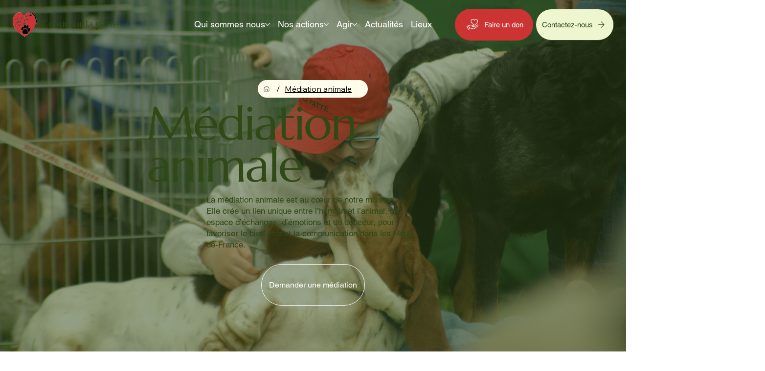

--- FILE ---
content_type: application/javascript
request_url: https://static.parastorage.com/services/editor-elements-library/dist/thunderbolt/rb_wixui.thunderbolt[HeaderSection].e2b64fc1.bundle.min.js
body_size: 11939
content:
!function(e,t){"object"==typeof exports&&"object"==typeof module?module.exports=t(require("react")):"function"==typeof define&&define.amd?define("rb_wixui.thunderbolt[HeaderSection]",["react"],t):"object"==typeof exports?exports["rb_wixui.thunderbolt[HeaderSection]"]=t(require("react")):e["rb_wixui.thunderbolt[HeaderSection]"]=t(e.React)}("undefined"!=typeof self?self:this,function(e){return function(){var t={cy2i:function(e,t,i){var a;!function(t){"use strict";var n=function(){},r=t.requestAnimationFrame||t.webkitRequestAnimationFrame||t.mozRequestAnimationFrame||t.msRequestAnimationFrame||function(e){return setTimeout(e,16)};function o(){var e=this;e.reads=[],e.writes=[],e.raf=r.bind(t),n("initialized",e)}function s(e){e.scheduled||(e.scheduled=!0,e.raf(c.bind(null,e)),n("flush scheduled"))}function c(e){n("flush");var t,i=e.writes,a=e.reads;try{n("flushing reads",a.length),e.runTasks(a),n("flushing writes",i.length),e.runTasks(i)}catch(e){t=e}if(e.scheduled=!1,(a.length||i.length)&&s(e),t){if(n("task errored",t.message),!e.catch)throw t;e.catch(t)}}function l(e,t){var i=e.indexOf(t);return!!~i&&!!e.splice(i,1)}o.prototype={constructor:o,runTasks:function(e){var t;for(n("run tasks");t=e.shift();)t()},measure:function(e,t){n("measure");var i=t?e.bind(t):e;return this.reads.push(i),s(this),i},mutate:function(e,t){n("mutate");var i=t?e.bind(t):e;return this.writes.push(i),s(this),i},clear:function(e){return n("clear",e),l(this.reads,e)||l(this.writes,e)},extend:function(e){if(n("extend",e),"object"!=typeof e)throw new Error("expected object");var t=Object.create(this);return function(e,t){for(var i in t)t.hasOwnProperty(i)&&(e[i]=t[i])}(t,e),t.fastdom=this,t.initialize&&t.initialize(),t},catch:null};var d=t.fastdom=t.fastdom||new o;void 0===(a=function(){return d}.call(d,i,d,e))||(e.exports=a)}("undefined"!=typeof window?window:void 0!==this?this:globalThis)},"Xdf/":function(t){"use strict";t.exports=e},Fe5V:function(e){function t(){return e.exports=t=Object.assign?Object.assign.bind():function(e){for(var t=1;t<arguments.length;t++){var i=arguments[t];for(var a in i)({}).hasOwnProperty.call(i,a)&&(e[a]=i[a])}return e},e.exports.__esModule=!0,e.exports.default=e.exports,t.apply(null,arguments)}e.exports=t,e.exports.__esModule=!0,e.exports.default=e.exports}},i={};function a(e){var n=i[e];if(void 0!==n)return n.exports;var r=i[e]={exports:{}};return t[e].call(r.exports,r,r.exports,a),r.exports}a.n=function(e){var t=e&&e.__esModule?function(){return e.default}:function(){return e};return a.d(t,{a:t}),t},a.d=function(e,t){for(var i in t)a.o(t,i)&&!a.o(e,i)&&Object.defineProperty(e,i,{enumerable:!0,get:t[i]})},a.o=function(e,t){return Object.prototype.hasOwnProperty.call(e,t)},a.r=function(e){"undefined"!=typeof Symbol&&Symbol.toStringTag&&Object.defineProperty(e,Symbol.toStringTag,{value:"Module"}),Object.defineProperty(e,"__esModule",{value:!0})};var n={};return function(){"use strict";a.r(n),a.d(n,{components:function(){return ui}});var e={};a.r(e),a.d(e,{STATIC_MEDIA_URL:function(){return it},ph:function(){return Qe}});var t=a("Fe5V"),i=a.n(t),r=a("Xdf/"),o=a.n(r);function s(e){var t,i,a="";if("string"==typeof e||"number"==typeof e)a+=e;else if("object"==typeof e)if(Array.isArray(e))for(t=0;t<e.length;t++)e[t]&&(i=s(e[t]))&&(a&&(a+=" "),a+=i);else for(t in e)e[t]&&(a&&(a+=" "),a+=t);return a}var c=function(){for(var e,t,i=0,a="";i<arguments.length;)(e=arguments[i++])&&(t=s(e))&&(a&&(a+=" "),a+=t);return a};const l="wixui-",d=(e,...t)=>{const i=[];return e&&i.push(`${l}${e}`),t.forEach(e=>{e&&(i.push(`${l}${e}`),i.push(e))}),i.join(" ")},u=()=>"undefined"!=typeof window;const h=13,g=27;function m(e){return t=>{t.keyCode===e&&(t.preventDefault(),t.stopPropagation(),t.currentTarget.click())}}m(32),m(h),m(g);const f="section-container";var p="jhxvbR";const _="v1",T=2,I=1920,E=1920,L=1e3,b=1e3,w={SCALE_TO_FILL:"fill",SCALE_TO_FIT:"fit",STRETCH:"stretch",ORIGINAL_SIZE:"original_size",TILE:"tile",TILE_HORIZONTAL:"tile_horizontal",TILE_VERTICAL:"tile_vertical",FIT_AND_TILE:"fit_and_tile",LEGACY_STRIP_TILE:"legacy_strip_tile",LEGACY_STRIP_TILE_HORIZONTAL:"legacy_strip_tile_horizontal",LEGACY_STRIP_TILE_VERTICAL:"legacy_strip_tile_vertical",LEGACY_STRIP_SCALE_TO_FILL:"legacy_strip_fill",LEGACY_STRIP_SCALE_TO_FIT:"legacy_strip_fit",LEGACY_STRIP_FIT_AND_TILE:"legacy_strip_fit_and_tile",LEGACY_STRIP_ORIGINAL_SIZE:"legacy_strip_original_size",LEGACY_ORIGINAL_SIZE:"actual_size",LEGACY_FIT_WIDTH:"fitWidth",LEGACY_FIT_HEIGHT:"fitHeight",LEGACY_FULL:"full",LEGACY_BG_FIT_AND_TILE:"legacy_tile",LEGACY_BG_FIT_AND_TILE_HORIZONTAL:"legacy_tile_horizontal",LEGACY_BG_FIT_AND_TILE_VERTICAL:"legacy_tile_vertical",LEGACY_BG_NORMAL:"legacy_normal"},A={FIT:"fit",FILL:"fill",FILL_FOCAL:"fill_focal",CROP:"crop",LEGACY_CROP:"legacy_crop",LEGACY_FILL:"legacy_fill"},y={CENTER:"center",TOP:"top",TOP_LEFT:"top_left",TOP_RIGHT:"top_right",BOTTOM:"bottom",BOTTOM_LEFT:"bottom_left",BOTTOM_RIGHT:"bottom_right",LEFT:"left",RIGHT:"right"},v={[y.CENTER]:{x:.5,y:.5},[y.TOP_LEFT]:{x:0,y:0},[y.TOP_RIGHT]:{x:1,y:0},[y.TOP]:{x:.5,y:0},[y.BOTTOM_LEFT]:{x:0,y:1},[y.BOTTOM_RIGHT]:{x:1,y:1},[y.BOTTOM]:{x:.5,y:1},[y.RIGHT]:{x:1,y:.5},[y.LEFT]:{x:0,y:.5}},O={center:"c",top:"t",top_left:"tl",top_right:"tr",bottom:"b",bottom_left:"bl",bottom_right:"br",left:"l",right:"r"},M={BG:"bg",IMG:"img",SVG:"svg"},S={AUTO:"auto",CLASSIC:"classic",SUPER:"super"},R={classic:1,super:2},C={radius:"0.66",amount:"1.00",threshold:"0.01"},G={uri:"",css:{img:{},container:{}},attr:{img:{},container:{}},transformed:!1},F=25e6,N=[1.5,2,4],P={HIGH:{size:196e4,quality:90,maxUpscale:1},MEDIUM:{size:36e4,quality:85,maxUpscale:1},LOW:{size:16e4,quality:80,maxUpscale:1.2},TINY:{size:0,quality:80,maxUpscale:1.4}},x={HIGH:"HIGH",MEDIUM:"MEDIUM",LOW:"LOW",TINY:"TINY"},k={CONTRAST:"contrast",BRIGHTNESS:"brightness",SATURATION:"saturation",HUE:"hue",BLUR:"blur"},H={JPG:"jpg",JPEG:"jpeg",JPE:"jpe",PNG:"png",WEBP:"webp",WIX_ICO_MP:"wix_ico_mp",WIX_MP:"wix_mp",GIF:"gif",SVG:"svg",AVIF:"avif",UNRECOGNIZED:"unrecognized"},B={AVIF:"AVIF",PAVIF:"PAVIF"};H.JPG,H.JPEG,H.JPE,H.PNG,H.GIF,H.WEBP;function Y(e,...t){return function(...i){const a=i[i.length-1]||{},n=[e[0]];return t.forEach(function(t,r){const o=Number.isInteger(t)?i[t]:a[t];n.push(o,e[r+1])}),n.join("")}}function U(e){return e[e.length-1]}const z=[H.PNG,H.JPEG,H.JPG,H.JPE,H.WIX_ICO_MP,H.WIX_MP,H.WEBP,H.AVIF],$=[H.JPEG,H.JPG,H.JPE];function j(e,t,i){return i&&t&&!(!(a=t.id)||!a.trim()||"none"===a.toLowerCase())&&Object.values(w).includes(e);var a}function D(e,t,i,a){if(/(^https?)|(^data)|(^\/\/)/.test(e))return!1;if(!function(e,t,i){return!(W(e)||q(e))||!t||i}(e,t,i))return!1;const n=function(e){return z.includes(ee(e))}(e),r=function(e,t,i){return!(!Z(e)||!t&&!i)}(e,i,a);return n||r}function V(e){return ee(e)===H.PNG}function W(e){return ee(e)===H.WEBP}function Z(e){return ee(e)===H.GIF}function q(e){return ee(e)===H.AVIF}const J=["/","\\","?","<",">","|","\u201c",":",'"'].map(encodeURIComponent),X=["\\.","\\*"],K="_";function Q(e){return function(e){return $.includes(ee(e))}(e)?H.JPG:V(e)?H.PNG:W(e)?H.WEBP:Z(e)?H.GIF:q(e)?H.AVIF:H.UNRECOGNIZED}function ee(e){return(/[.]([^.]+)$/.exec(e)&&/[.]([^.]+)$/.exec(e)[1]||"").toLowerCase()}function te(e,t,i,a,n){let r;return r=n===A.FILL?function(e,t,i,a){return Math.max(i/e,a/t)}(e,t,i,a):n===A.FIT?function(e,t,i,a){return Math.min(i/e,a/t)}(e,t,i,a):1,r}function ie(e,t,i,a,n,r){e=e||a.width,t=t||a.height;const{scaleFactor:o,width:s,height:c}=function(e,t,i,a,n){let r,o=i,s=a;if(r=te(e,t,i,a,n),n===A.FIT&&(o=e*r,s=t*r),o&&s&&o*s>F){const i=Math.sqrt(F/(o*s));o*=i,s*=i,r=te(e,t,o,s,n)}return{scaleFactor:r,width:o,height:s}}(e,t,a.width*n,a.height*n,i);return function(e,t,i,a,n,r,o){const{optimizedScaleFactor:s,upscaleMethodValue:c,forceUSM:l}=function(e,t,i,a){if("auto"===a)return function(e,t){const i=oe(e,t);return{optimizedScaleFactor:P[i].maxUpscale,upscaleMethodValue:R.classic,forceUSM:!1}}(e,t);if("super"===a)return function(e){return{optimizedScaleFactor:U(N),upscaleMethodValue:R.super,forceUSM:!(N.includes(e)||e>U(N))}}(i);return function(e,t){const i=oe(e,t);return{optimizedScaleFactor:P[i].maxUpscale,upscaleMethodValue:R.classic,forceUSM:!1}}(e,t)}(e,t,r,n);let d=i,u=a;if(r<=s)return{width:d,height:u,scaleFactor:r,upscaleMethodValue:c,forceUSM:l,cssUpscaleNeeded:!1};switch(o){case A.FILL:d=i*(s/r),u=a*(s/r);break;case A.FIT:d=e*s,u=t*s}return{width:d,height:u,scaleFactor:s,upscaleMethodValue:c,forceUSM:l,cssUpscaleNeeded:!0}}(e,t,s,c,r,o,i)}function ae(e,t,i,a){const n=re(i)||function(e=y.CENTER){return v[e]}(a);return{x:Math.max(0,Math.min(e.width-t.width,n.x*e.width-t.width/2)),y:Math.max(0,Math.min(e.height-t.height,n.y*e.height-t.height/2)),width:Math.min(e.width,t.width),height:Math.min(e.height,t.height)}}function ne(e){return e.alignment&&O[e.alignment]||O[y.CENTER]}function re(e){let t;return!e||"number"!=typeof e.x||isNaN(e.x)||"number"!=typeof e.y||isNaN(e.y)||(t={x:se(Math.max(0,Math.min(100,e.x))/100,2),y:se(Math.max(0,Math.min(100,e.y))/100,2)}),t}function oe(e,t){const i=e*t;return i>P[x.HIGH].size?x.HIGH:i>P[x.MEDIUM].size?x.MEDIUM:i>P[x.LOW].size?x.LOW:x.TINY}function se(e,t){const i=Math.pow(10,t||0);return(e*i/i).toFixed(t)}function ce(e){return e&&e.upscaleMethod&&S[e.upscaleMethod.toUpperCase()]||S.AUTO}function le(e,t){const i=W(e)||q(e);return ee(e)===H.GIF||i&&t}const de={isMobile:!1},ue=function(e){return de[e]};function he(){if("undefined"!=typeof window&&"undefined"!=typeof navigator){const t=window.matchMedia&&window.matchMedia("(max-width: 767px)").matches,i=/Android|webOS|iPhone|iPad|iPod|BlackBerry|IEMobile|Opera Mini/i.test(navigator.userAgent);e=t&&i,de["isMobile"]=e}var e}function ge(e,t){const i={css:{container:{}}},{css:a}=i,{fittingType:n}=e;switch(n){case w.ORIGINAL_SIZE:case w.LEGACY_ORIGINAL_SIZE:case w.LEGACY_STRIP_ORIGINAL_SIZE:a.container.backgroundSize="auto",a.container.backgroundRepeat="no-repeat";break;case w.SCALE_TO_FIT:case w.LEGACY_STRIP_SCALE_TO_FIT:a.container.backgroundSize="contain",a.container.backgroundRepeat="no-repeat";break;case w.STRETCH:a.container.backgroundSize="100% 100%",a.container.backgroundRepeat="no-repeat";break;case w.SCALE_TO_FILL:case w.LEGACY_STRIP_SCALE_TO_FILL:a.container.backgroundSize="cover",a.container.backgroundRepeat="no-repeat";break;case w.TILE_HORIZONTAL:case w.LEGACY_STRIP_TILE_HORIZONTAL:a.container.backgroundSize="auto",a.container.backgroundRepeat="repeat-x";break;case w.TILE_VERTICAL:case w.LEGACY_STRIP_TILE_VERTICAL:a.container.backgroundSize="auto",a.container.backgroundRepeat="repeat-y";break;case w.TILE:case w.LEGACY_STRIP_TILE:a.container.backgroundSize="auto",a.container.backgroundRepeat="repeat";break;case w.LEGACY_STRIP_FIT_AND_TILE:a.container.backgroundSize="contain",a.container.backgroundRepeat="repeat";break;case w.FIT_AND_TILE:case w.LEGACY_BG_FIT_AND_TILE:a.container.backgroundSize="auto",a.container.backgroundRepeat="repeat";break;case w.LEGACY_BG_FIT_AND_TILE_HORIZONTAL:a.container.backgroundSize="auto",a.container.backgroundRepeat="repeat-x";break;case w.LEGACY_BG_FIT_AND_TILE_VERTICAL:a.container.backgroundSize="auto",a.container.backgroundRepeat="repeat-y";break;case w.LEGACY_BG_NORMAL:a.container.backgroundSize="auto",a.container.backgroundRepeat="no-repeat"}switch(t.alignment){case y.CENTER:a.container.backgroundPosition="center center";break;case y.LEFT:a.container.backgroundPosition="left center";break;case y.RIGHT:a.container.backgroundPosition="right center";break;case y.TOP:a.container.backgroundPosition="center top";break;case y.BOTTOM:a.container.backgroundPosition="center bottom";break;case y.TOP_RIGHT:a.container.backgroundPosition="right top";break;case y.TOP_LEFT:a.container.backgroundPosition="left top";break;case y.BOTTOM_RIGHT:a.container.backgroundPosition="right bottom";break;case y.BOTTOM_LEFT:a.container.backgroundPosition="left bottom"}return i}const me={[y.CENTER]:"center",[y.TOP]:"top",[y.TOP_LEFT]:"top left",[y.TOP_RIGHT]:"top right",[y.BOTTOM]:"bottom",[y.BOTTOM_LEFT]:"bottom left",[y.BOTTOM_RIGHT]:"bottom right",[y.LEFT]:"left",[y.RIGHT]:"right"},fe={position:"absolute",top:"auto",right:"auto",bottom:"auto",left:"auto"};function pe(e,t){const i={css:{container:{},img:{}}},{css:a}=i,{fittingType:n}=e,r=t.alignment;switch(a.container.position="relative",n){case w.ORIGINAL_SIZE:case w.LEGACY_ORIGINAL_SIZE:e.parts&&e.parts.length?(a.img.width=e.parts[0].width,a.img.height=e.parts[0].height):(a.img.width=e.src.width,a.img.height=e.src.height);break;case w.SCALE_TO_FIT:case w.LEGACY_FIT_WIDTH:case w.LEGACY_FIT_HEIGHT:case w.LEGACY_FULL:a.img.width=t.width,a.img.height=t.height,a.img.objectFit="contain",a.img.objectPosition=me[r]||"unset";break;case w.LEGACY_BG_NORMAL:a.img.width="100%",a.img.height="100%",a.img.objectFit="none",a.img.objectPosition=me[r]||"unset";break;case w.STRETCH:a.img.width=t.width,a.img.height=t.height,a.img.objectFit="fill";break;case w.SCALE_TO_FILL:a.img.width=t.width,a.img.height=t.height,a.img.objectFit="cover"}if("number"==typeof a.img.width&&"number"==typeof a.img.height&&(a.img.width!==t.width||a.img.height!==t.height)){const e=Math.round((t.height-a.img.height)/2),i=Math.round((t.width-a.img.width)/2);Object.assign(a.img,fe,function(e,t,i){return{[y.TOP_LEFT]:{top:0,left:0},[y.TOP_RIGHT]:{top:0,right:0},[y.TOP]:{top:0,left:t},[y.BOTTOM_LEFT]:{bottom:0,left:0},[y.BOTTOM_RIGHT]:{bottom:0,right:0},[y.BOTTOM]:{bottom:0,left:t},[y.RIGHT]:{top:e,right:0},[y.LEFT]:{top:e,left:0},[y.CENTER]:{width:i.width,height:i.height,objectFit:"none"}}}(e,i,t)[r])}return i}function _e(e,t){const i={css:{container:{}},attr:{container:{},img:{}}},{css:a,attr:n}=i,{fittingType:r}=e,o=t.alignment,{width:s,height:c}=e.src;let l;switch(a.container.position="relative",r){case w.ORIGINAL_SIZE:case w.LEGACY_ORIGINAL_SIZE:case w.TILE:e.parts&&e.parts.length?(n.img.width=e.parts[0].width,n.img.height=e.parts[0].height):(n.img.width=s,n.img.height=c),n.img.preserveAspectRatio="xMidYMid slice";break;case w.SCALE_TO_FIT:case w.LEGACY_FIT_WIDTH:case w.LEGACY_FIT_HEIGHT:case w.LEGACY_FULL:n.img.width="100%",n.img.height="100%",n.img.transform="",n.img.preserveAspectRatio="";break;case w.STRETCH:n.img.width=t.width,n.img.height=t.height,n.img.x=0,n.img.y=0,n.img.transform="",n.img.preserveAspectRatio="none";break;case w.SCALE_TO_FILL:D(e.src.id)?(n.img.width=t.width,n.img.height=t.height):(l=function(e,t,i,a,n){const r=te(e,t,i,a,n);return{width:Math.round(e*r),height:Math.round(t*r)}}(s,c,t.width,t.height,A.FILL),n.img.width=l.width,n.img.height=l.height),n.img.x=0,n.img.y=0,n.img.transform="",n.img.preserveAspectRatio="xMidYMid slice"}if("number"==typeof n.img.width&&"number"==typeof n.img.height&&(n.img.width!==t.width||n.img.height!==t.height)){let e,i,a=0,s=0;r===w.TILE?(e=t.width%n.img.width,i=t.height%n.img.height):(e=t.width-n.img.width,i=t.height-n.img.height);const c=Math.round(e/2),l=Math.round(i/2);switch(o){case y.TOP_LEFT:a=0,s=0;break;case y.TOP:a=c,s=0;break;case y.TOP_RIGHT:a=e,s=0;break;case y.LEFT:a=0,s=l;break;case y.CENTER:a=c,s=l;break;case y.RIGHT:a=e,s=l;break;case y.BOTTOM_LEFT:a=0,s=i;break;case y.BOTTOM:a=c,s=i;break;case y.BOTTOM_RIGHT:a=e,s=i}n.img.x=a,n.img.y=s}return n.container.width=t.width,n.container.height=t.height,n.container.viewBox=[0,0,t.width,t.height].join(" "),i}function Te(e,t,i){let a;switch(t.crop&&(a=function(e,t){const i=Math.max(0,Math.min(e.width,t.x+t.width)-Math.max(0,t.x)),a=Math.max(0,Math.min(e.height,t.y+t.height)-Math.max(0,t.y));return i&&a&&(e.width!==i||e.height!==a)?{x:Math.max(0,t.x),y:Math.max(0,t.y),width:i,height:a}:null}(t,t.crop),a&&(e.src.width=a.width,e.src.height=a.height,e.src.isCropped=!0,e.parts.push(Ee(a)))),e.fittingType){case w.SCALE_TO_FIT:case w.LEGACY_FIT_WIDTH:case w.LEGACY_FIT_HEIGHT:case w.LEGACY_FULL:case w.FIT_AND_TILE:case w.LEGACY_BG_FIT_AND_TILE:case w.LEGACY_BG_FIT_AND_TILE_HORIZONTAL:case w.LEGACY_BG_FIT_AND_TILE_VERTICAL:case w.LEGACY_BG_NORMAL:e.parts.push(Ie(e,i));break;case w.SCALE_TO_FILL:e.parts.push(function(e,t){const i=ie(e.src.width,e.src.height,A.FILL,t,e.devicePixelRatio,e.upscaleMethod),a=re(e.focalPoint);return{transformType:a?A.FILL_FOCAL:A.FILL,width:Math.round(i.width),height:Math.round(i.height),alignment:ne(t),focalPointX:a&&a.x,focalPointY:a&&a.y,upscale:i.scaleFactor>1,forceUSM:i.forceUSM,scaleFactor:i.scaleFactor,cssUpscaleNeeded:i.cssUpscaleNeeded,upscaleMethodValue:i.upscaleMethodValue}}(e,i));break;case w.STRETCH:e.parts.push(function(e,t){const i=te(e.src.width,e.src.height,t.width,t.height,A.FILL),a={...t};return a.width=e.src.width*i,a.height=e.src.height*i,Ie(e,a)}(e,i));break;case w.TILE_HORIZONTAL:case w.TILE_VERTICAL:case w.TILE:case w.LEGACY_ORIGINAL_SIZE:case w.ORIGINAL_SIZE:a=ae(e.src,i,e.focalPoint,i.alignment),e.src.isCropped?(Object.assign(e.parts[0],a),e.src.width=a.width,e.src.height=a.height):e.parts.push(Ee(a));break;case w.LEGACY_STRIP_TILE_HORIZONTAL:case w.LEGACY_STRIP_TILE_VERTICAL:case w.LEGACY_STRIP_TILE:case w.LEGACY_STRIP_ORIGINAL_SIZE:e.parts.push(function(e){return{transformType:A.LEGACY_CROP,width:Math.round(e.width),height:Math.round(e.height),alignment:ne(e),upscale:!1,forceUSM:!1,scaleFactor:1,cssUpscaleNeeded:!1}}(i));break;case w.LEGACY_STRIP_SCALE_TO_FIT:case w.LEGACY_STRIP_FIT_AND_TILE:e.parts.push(function(e){return{transformType:A.FIT,width:Math.round(e.width),height:Math.round(e.height),upscale:!1,forceUSM:!0,scaleFactor:1,cssUpscaleNeeded:!1}}(i));break;case w.LEGACY_STRIP_SCALE_TO_FILL:e.parts.push(function(e){return{transformType:A.LEGACY_FILL,width:Math.round(e.width),height:Math.round(e.height),alignment:ne(e),upscale:!1,forceUSM:!0,scaleFactor:1,cssUpscaleNeeded:!1}}(i))}}function Ie(e,t){const i=ie(e.src.width,e.src.height,A.FIT,t,e.devicePixelRatio,e.upscaleMethod);return{transformType:!e.src.width||!e.src.height?A.FIT:A.FILL,width:Math.round(i.width),height:Math.round(i.height),alignment:O.center,upscale:i.scaleFactor>1,forceUSM:i.forceUSM,scaleFactor:i.scaleFactor,cssUpscaleNeeded:i.cssUpscaleNeeded,upscaleMethodValue:i.upscaleMethodValue}}function Ee(e){return{transformType:A.CROP,x:Math.round(e.x),y:Math.round(e.y),width:Math.round(e.width),height:Math.round(e.height),upscale:!1,forceUSM:!1,scaleFactor:1,cssUpscaleNeeded:!1}}function Le(e,t){t=t||{},e.quality=function(e,t){const i=e.fileType===H.PNG,a=e.fileType===H.JPG,n=e.fileType===H.WEBP,r=e.fileType===H.AVIF,o=a||i||n||r;if(o){const a=U(e.parts),n=(s=a.width,c=a.height,P[oe(s,c)].quality);let r=t.quality&&t.quality>=5&&t.quality<=90?t.quality:n;return r=i?r+5:r,r}var s,c;return 0}(e,t),e.progressive=function(e){return!1!==e.progressive}(t),e.watermark=function(e){return e.watermark}(t),e.autoEncode=t.autoEncode??!0,e.encoding=t?.encoding,e.unsharpMask=function(e,t){if(function(e){const t="number"==typeof(e=e||{}).radius&&!isNaN(e.radius)&&e.radius>=.1&&e.radius<=500,i="number"==typeof e.amount&&!isNaN(e.amount)&&e.amount>=0&&e.amount<=10,a="number"==typeof e.threshold&&!isNaN(e.threshold)&&e.threshold>=0&&e.threshold<=255;return t&&i&&a}(t.unsharpMask))return{radius:se(t.unsharpMask?.radius,2),amount:se(t.unsharpMask?.amount,2),threshold:se(t.unsharpMask?.threshold,2)};if(("number"!=typeof(i=(i=t.unsharpMask)||{}).radius||isNaN(i.radius)||0!==i.radius||"number"!=typeof i.amount||isNaN(i.amount)||0!==i.amount||"number"!=typeof i.threshold||isNaN(i.threshold)||0!==i.threshold)&&function(e){const t=U(e.parts);return!(t.scaleFactor>=1)||t.forceUSM||t.transformType===A.FIT}(e))return C;var i;return}(e,t),e.filters=function(e){const t=e.filters||{},i={};be(t[k.CONTRAST],-100,100)&&(i[k.CONTRAST]=t[k.CONTRAST]);be(t[k.BRIGHTNESS],-100,100)&&(i[k.BRIGHTNESS]=t[k.BRIGHTNESS]);be(t[k.SATURATION],-100,100)&&(i[k.SATURATION]=t[k.SATURATION]);be(t[k.HUE],-180,180)&&(i[k.HUE]=t[k.HUE]);be(t[k.BLUR],0,100)&&(i[k.BLUR]=t[k.BLUR]);return i}(t)}function be(e,t,i){return"number"==typeof e&&!isNaN(e)&&0!==e&&e>=t&&e<=i}function we(e,t,i,a){const n=function(e){return e?.isSEOBot??!1}(a),r=Q(t.id),o=function(e,t){const i=/\.([^.]*)$/,a=new RegExp(`(${J.concat(X).join("|")})`,"g");if(t&&t.length){let e=t;const n=t.match(i);return n&&z.includes(n[1])&&(e=t.replace(i,"")),encodeURIComponent(e).replace(a,K)}const n=e.match(/\/(.*?)$/);return(n?n[1]:e).replace(i,"")}(t.id,t.name),s=n?1:function(e){return Math.min(e.pixelAspectRatio||1,T)}(i),c=ee(t.id),l=c,d=D(t.id,a?.hasAnimation,a?.allowAnimatedTransform,a?.allowFullGIFTransformation),u={fileName:o,fileExtension:c,fileType:r,fittingType:e,preferredExtension:l,src:{id:t.id,width:t.width,height:t.height,isCropped:!1,isAnimated:le(t.id,a?.hasAnimation)},focalPoint:{x:t.focalPoint&&t.focalPoint.x,y:t.focalPoint&&t.focalPoint.y},parts:[],devicePixelRatio:s,quality:0,upscaleMethod:ce(a),progressive:!0,watermark:"",unsharpMask:{},filters:{},transformed:d,allowFullGIFTransformation:a?.allowFullGIFTransformation,isPlaceholderFlow:a?.isPlaceholderFlow};return d&&(Te(u,t,i),Le(u,a)),u}function Ae(e,t,i){const a={...i},n=ue("isMobile");switch(e){case w.LEGACY_BG_FIT_AND_TILE:case w.LEGACY_BG_FIT_AND_TILE_HORIZONTAL:case w.LEGACY_BG_FIT_AND_TILE_VERTICAL:case w.LEGACY_BG_NORMAL:const e=n?L:I,i=n?b:E;a.width=Math.min(e,t.width),a.height=Math.min(i,Math.round(a.width/(t.width/t.height))),a.pixelAspectRatio=1}return a}const ye=Y`fit/w_${"width"},h_${"height"}`,ve=Y`fill/w_${"width"},h_${"height"},al_${"alignment"}`,Oe=Y`fill/w_${"width"},h_${"height"},fp_${"focalPointX"}_${"focalPointY"}`,Me=Y`crop/x_${"x"},y_${"y"},w_${"width"},h_${"height"}`,Se=Y`crop/w_${"width"},h_${"height"},al_${"alignment"}`,Re=Y`fill/w_${"width"},h_${"height"},al_${"alignment"}`,Ce=Y`,lg_${"upscaleMethodValue"}`,Ge=Y`,q_${"quality"}`,Fe=Y`,quality_auto`,Ne=Y`,usm_${"radius"}_${"amount"}_${"threshold"}`,Pe=Y`,bl`,xe=Y`,wm_${"watermark"}`,ke={[k.CONTRAST]:Y`,con_${"contrast"}`,[k.BRIGHTNESS]:Y`,br_${"brightness"}`,[k.SATURATION]:Y`,sat_${"saturation"}`,[k.HUE]:Y`,hue_${"hue"}`,[k.BLUR]:Y`,blur_${"blur"}`},He=Y`,enc_auto`,Be=Y`,enc_avif`,Ye=Y`,enc_pavif`,Ue=Y`,pstr`,ze=Y`,anm_all`;function $e(e,t,i,a={},n){if(D(t.id,a?.hasAnimation,a?.allowAnimatedTransform,a?.allowFullGIFTransformation)){if(W(t.id)||q(t.id)){const{alignment:r,...o}=i;t.focalPoint={x:void 0,y:void 0},delete t?.crop,n=we(e,t,o,a)}else n=n||we(e,t,i,a);return function(e){const t=[];e.parts.forEach(e=>{switch(e.transformType){case A.CROP:t.push(Me(e));break;case A.LEGACY_CROP:t.push(Se(e));break;case A.LEGACY_FILL:let i=Re(e);e.upscale&&(i+=Ce(e)),t.push(i);break;case A.FIT:let a=ye(e);e.upscale&&(a+=Ce(e)),t.push(a);break;case A.FILL:let n=ve(e);e.upscale&&(n+=Ce(e)),t.push(n);break;case A.FILL_FOCAL:let r=Oe(e);e.upscale&&(r+=Ce(e)),t.push(r)}});let i=t.join("/");if(e.quality&&(i+=Ge(e)),e.unsharpMask&&(i+=Ne(e.unsharpMask)),e.progressive||(i+=Pe(e)),e.watermark&&(i+=xe(e)),e.filters&&(i+=Object.keys(e.filters).map(t=>ke[t](e.filters)).join("")),e.fileType!==H.GIF&&(e.encoding===B.AVIF?(i+=Be(e),i+=Fe(e)):e.encoding===B.PAVIF?(i+=Ye(e),i+=Fe(e)):e.autoEncode&&(i+=He(e))),e.src?.isAnimated&&e.transformed){const t=Z(e.src.id),a=!0===e.isPlaceholderFlow,n=!0===e.allowFullGIFTransformation;a?i+=Ue(e):t&&n&&(i+=ze(e))}return`${e.src.id}/${_}/${i}/${e.fileName}.${e.preferredExtension}`}(n)}return t.id}const je={[y.CENTER]:"50% 50%",[y.TOP_LEFT]:"0% 0%",[y.TOP_RIGHT]:"100% 0%",[y.TOP]:"50% 0%",[y.BOTTOM_LEFT]:"0% 100%",[y.BOTTOM_RIGHT]:"100% 100%",[y.BOTTOM]:"50% 100%",[y.RIGHT]:"100% 50%",[y.LEFT]:"0% 50%"},De=Object.entries(je).reduce((e,[t,i])=>(e[i]=t,e),{}),Ve=[w.TILE,w.TILE_HORIZONTAL,w.TILE_VERTICAL,w.LEGACY_BG_FIT_AND_TILE,w.LEGACY_BG_FIT_AND_TILE_HORIZONTAL,w.LEGACY_BG_FIT_AND_TILE_VERTICAL],We=[w.LEGACY_ORIGINAL_SIZE,w.ORIGINAL_SIZE,w.LEGACY_BG_NORMAL];function Ze(e,t,{width:i,height:a}){return e===w.TILE&&t.width>i&&t.height>a}function qe(e,{width:t,height:i}){if(!t||!i){const a=t||Math.min(980,e.width),n=a/e.width;return{width:a,height:i||e.height*n}}return{width:t,height:i}}function Je(e,t,i,a="center"){const n={img:{},container:{}};if(e===w.SCALE_TO_FILL){const e=t.focalPoint&&function(e){const t=`${e.x}% ${e.y}%`;return De[t]||""}(t.focalPoint),r=e||a;t.focalPoint&&!e?n.img={objectPosition:Xe(t,i,t.focalPoint)}:n.img={objectPosition:je[r]}}else[w.LEGACY_ORIGINAL_SIZE,w.ORIGINAL_SIZE].includes(e)?n.img={objectFit:"none",top:"auto",left:"auto",right:"auto",bottom:"auto"}:Ve.includes(e)&&(n.container={backgroundSize:`${t.width}px ${t.height}px`});return n}function Xe(e,t,i){const{width:a,height:n}=e,{width:r,height:o}=t,{x:s,y:c}=i;if(!r||!o)return`${s}% ${c}%`;const l=Math.max(r/a,o/n),d=a*l,u=n*l,h=Math.max(0,Math.min(d-r,d*(s/100)-r/2)),g=Math.max(0,Math.min(u-o,u*(c/100)-o/2));return`${h&&Math.floor(h/(d-r)*100)}% ${g&&Math.floor(g/(u-o)*100)}%`}const Ke={width:"100%",height:"100%"};function Qe(e,t,i,a={}){const{autoEncode:n=!0,isSEOBot:r,shouldLoadHQImage:o,hasAnimation:s,allowAnimatedTransform:c,encoding:l}=a;if(!j(e,t,i))return G;const d=!0,u=c??d,h=D(t.id,s,u);if(!h||o)return et(e,t,i,{...a,autoEncode:n,useSrcset:h});const g={...i,...qe(t,i)},{alignment:m,htmlTag:f}=g,p=Ze(e,t,g),_=function(e,t,{width:i,height:a},n=!1){if(n)return{width:i,height:a};const r=!We.includes(e),o=Ze(e,t,{width:i,height:a}),s=!o&&Ve.includes(e),c=s?t.width:i,l=s?t.height:a,d=r?function(e,t){return e>900?t?.05:.15:e>500?t?.1:.18:e>200?.25:1}(c,V(t.id)):1;return{width:o?1920:c*d,height:l*d}}(e,t,g,r),T=function(e,t,i){return i?0:Ve.includes(t)?1:e>200?2:3}(g.width,e,r),I=function(e,t){const i=Ve.includes(e)&&!t;return e===w.SCALE_TO_FILL||i?w.SCALE_TO_FIT:e}(e,p),E=Je(e,t,i,m),{uri:L}=et(I,t,{..._,alignment:m,htmlTag:f},{autoEncode:n,filters:T?{blur:T}:{},hasAnimation:s,allowAnimatedTransform:u,encoding:l,isPlaceholderFlow:d}),{attr:b={},css:A}=et(e,t,{...g,alignment:m,htmlTag:f},{});return A.img=A.img||{},A.container=A.container||{},Object.assign(A.img,E.img,Ke),Object.assign(A.container,E.container),{uri:L,css:A,attr:b,transformed:!0}}function et(e,t,i,a){let n={};if(j(e,t,i)){const r=Ae(e,t,i),o=we(e,t,r,a);n.uri=$e(e,t,r,a,o),a?.useSrcset&&(n.srcset=function(e,t,i,a,n){const r=i.pixelAspectRatio||1;return{dpr:[`${1===r?n.uri:$e(e,t,{...i,pixelAspectRatio:1},a)} 1x`,`${2===r?n.uri:$e(e,t,{...i,pixelAspectRatio:2},a)} 2x`]}}(e,t,r,a,n)),Object.assign(n,function(e,t){let i;return i=t.htmlTag===M.BG?ge:t.htmlTag===M.SVG?_e:pe,i(e,t)}(o,r),{transformed:o.transformed})}else n=G;return n}const tt="https://static.wixstatic.com/media/";"undefined"!=typeof window&&window.devicePixelRatio;he();he();const it=tt,{STATIC_MEDIA_URL:at}=e,nt=({fittingType:e,src:t,target:i,options:a})=>{const n=Qe(e,t,i,{...a,autoEncode:!0});return n?.uri&&!/^[a-z]+:/.test(n.uri)&&(n.uri=`${at}${n.uri}`),n},rt=/^[a-z]+:/,ot=e=>{const{id:t,containerId:i,uri:a,alt:n,name:o="",role:s,width:c,height:l,displayMode:d,devicePixelRatio:u,quality:h,alignType:g,bgEffectName:m="",focalPoint:f,upscaleMethod:_,className:T="",crop:I,imageStyles:E={},targetWidth:L,targetHeight:b,targetScale:w,onLoad:A=()=>{},onError:y=()=>{},shouldUseLQIP:v,containerWidth:O,containerHeight:M,getPlaceholder:S,isInFirstFold:R,placeholderTransition:C,socialAttrs:G,isSEOBot:F,skipMeasure:N,hasAnimation:P,encoding:x,isFluidLayout:k}=e,H=r.useRef(null);let B="";const Y="blur"===C,U=r.useRef(null);if(!U.current)if(S||v||R||F){const e={upscaleMethod:_,...h||{},shouldLoadHQImage:R,isSEOBot:F,hasAnimation:P,encoding:x};U.current=(S||nt)({fittingType:d,src:{id:a,width:c,height:l,crop:I,name:o,focalPoint:f},target:{width:O,height:M,alignment:g,htmlTag:"img"},options:e}),B=!U.current.transformed||R||F?"":"true"}else U.current={uri:void 0,css:{img:{}},attr:{img:{},container:{}},transformed:!1};const z=!F&&(S||v)&&!R&&U.current.transformed,$=r.useMemo(()=>JSON.stringify({containerId:i,...i&&{containerId:i},...g&&{alignType:g},...N&&{skipMeasure:!0},displayMode:d,...O&&{targetWidth:O},...M&&{targetHeight:M},...L&&{targetWidth:L},...b&&{targetHeight:b},...w&&{targetScale:w},isLQIP:z,isSEOBot:F,lqipTransition:C,encoding:x,imageData:{width:c,height:l,uri:a,name:o,displayMode:d,hasAnimation:P,...h&&{quality:h},...u&&{devicePixelRatio:u},...f&&{focalPoint:f},...I&&{crop:I},..._&&{upscaleMethod:_}}}),[i,g,N,d,O,M,L,b,w,z,F,C,x,c,l,a,o,P,h,u,f,I,_]),j=U.current,D=j?.uri,V=j?.srcset,W=j.css?.img,Z=`${p} ${T}`;r.useEffect(()=>{const e=H.current;A&&e?.currentSrc&&e?.complete&&A({target:e})},[]);const q=j&&!j?.transformed?`max(${c}px, 100%)`:L?`${L}px`:null;return r.createElement("wow-image",{id:t,class:Z,"data-image-info":$,"data-motion-part":`BG_IMG ${i}`,"data-bg-effect-name":m,"data-has-ssr-src":B,"data-animate-blur":!F&&z&&Y?"":void 0,"data-is-responsive":k?"true":void 0,style:q?{"--wix-img-max-width":q}:{}},r.createElement("img",{src:D,ref:H,alt:n||"",role:s,style:{...W,...E},onLoad:A,onError:y,width:O||void 0,height:M||void 0,...G,srcSet:R?V?.dpr?.map(e=>rt.test(e)?e:`${at}${e}`).join(", "):void 0,fetchpriority:R?"high":void 0,loading:!1===R?"lazy":void 0,suppressHydrationWarning:!0}))};var st="Tj01hh";var ct=e=>{var t,a;const{id:n,alt:o,role:s,className:l,imageStyles:d={},targetWidth:u,targetHeight:h,onLoad:g,onError:m,containerWidth:f,containerHeight:p,isInFirstFold:_,socialAttrs:T,skipMeasure:I,responsiveImageProps:E,zoomedImageResponsiveOverride:L,displayMode:b}=e,w=u||f,A=h||p,{fallbackSrc:y,srcset:v,sources:O,css:M}=E||{},{width:S,height:R,...C}=(null==E||null==(t=E.css)?void 0:t.img)||{},G="original_size"===b?null==E||null==(a=E.css)?void 0:a.img:C;var F;return y&&v&&M?r.createElement("img",i()({fetchpriority:_?"high":void 0,loading:!1===_?"lazy":void 0,sizes:w+"px",srcSet:I?null==L?void 0:L.srcset:null==E?void 0:E.srcset,id:n,src:y,alt:o||"",role:s,style:{...d,...I?{...null==L||null==(F=L.css)?void 0:F.img}:{...G}},onLoad:g,onError:m,className:c(l,st),width:w,height:A},T)):y&&O&&M?r.createElement("picture",null,O.map(e=>{let{srcset:t,media:i,sizes:a}=e;return r.createElement("source",{key:i,srcSet:t,media:i,sizes:a})}),r.createElement("img",i()({fetchpriority:_?"high":void 0,loading:!1===_?"lazy":void 0,id:n,src:O[0].fallbackSrc,alt:o||"",role:s,style:{...d,objectFit:O[0].imgStyle.objectFit,objectPosition:O[0].imgStyle.objectPosition},onLoad:g,onError:m,className:c(l,st),width:w,height:A},T))):r.createElement(ot,e)};var lt=e=>{var t,i,a;const{className:n,customIdPrefix:o,getPlaceholder:s,hasAnimation:c,...l}=e,d=r.useMemo(()=>JSON.stringify({containerId:l.containerId,alignType:l.alignType,fittingType:l.displayMode,hasAnimation:c,imageData:{width:l.width,height:l.height,uri:l.uri,name:l.name,...l.quality&&{quality:l.quality},displayMode:l.displayMode}}),[l,c]),u=r.useRef(null);u.current||(u.current=s?s({fittingType:l.displayMode,src:{id:l.uri,width:l.width,height:l.height,name:l.name},target:{width:l.containerWidth,height:l.containerHeight,alignment:l.alignType,htmlTag:"bg"},options:{hasAnimation:c,allowAnimatedTransform:!1}}):{uri:void 0,css:{img:{}},attr:{img:{},container:{}}});const h=u.current,g=null!=(t=null==h?void 0:h.uri)?t:"",m=null!=(i=null==(a=h.css)?void 0:a.container)?i:{},f=Object.assign(g?{backgroundImage:"url("+g+")"}:{},m);return r.createElement("wix-bg-image",{id:""+(o||"bgImg_")+l.containerId,class:n,style:f,"data-tiled-image-info":d,"data-has-bg-scroll-effect":l.hasBgScrollEffect||"","data-bg-effect-name":l.bgEffectName||"","data-motion-part":"BG_IMG "+l.containerId})};const dt=new RegExp("<%= compId %>","g"),ut=(e,t)=>e.replace(dt,t);var ht=e=>null==e?void 0:e.replace(":hover",""),gt="bX9O_S",mt="Z_wCwr",ft="Jxk_UL",pt="K8MSra",_t="YTb3b4";const Tt={quality:{unsharpMask:{radius:.33,amount:1,threshold:0}},devicePixelRatio:1};var It=e=>{const{id:t,videoRef:a,videoInfo:n,posterImageInfo:o,muted:s,preload:l,loop:d,alt:u,isVideoEnabled:h,getPlaceholder:g,extraClassName:m=""}=e;n.containerId=ht(n.containerId);const f=r.useMemo(()=>JSON.stringify(n),[n]),p=r.createElement(r.Fragment,null,o.filterEffectSvgString&&r.createElement("svg",{id:"svg_"+n.containerId,className:_t},r.createElement("defs",{dangerouslySetInnerHTML:{__html:ut(o.filterEffectSvgString,n.containerId)}})),r.createElement(ct,i()({key:n.videoId+"_img",id:o.containerId+"_img",className:c(mt,ft,"bgVideoposter",m),imageStyles:{width:"100%",height:"100%"}},o,Tt,{getPlaceholder:g})));return h?r.createElement("wix-video",{id:t,"data-video-info":f,"data-motion-part":"BG_IMG "+n.containerId,class:c(gt,"bgVideo",m)},r.createElement("video",{key:n.videoId+"_video",ref:a,id:n.containerId+"_video",className:pt,crossOrigin:"anonymous","aria-label":u,playsInline:!0,preload:l,muted:s,loop:d}),p):p},Et="SUz0WK";var Lt=e=>{const{id:t,containerId:i,pageId:a,children:n,bgEffectName:o="",containerSize:s}=e;return r.createElement("wix-bg-media",{id:t,class:Et,"data-container-id":i,"data-container-size":((null==s?void 0:s.width)||0)+", "+((null==s?void 0:s.height)||0),"data-page-id":a,"data-bg-effect-name":o,"data-motion-part":"BG_MEDIA "+i},n)};const bt="bgOverlay";var wt="m4khSP",At="FNxOn5";var yt=e=>{const{imageOverlay:t}=e;return r.createElement("div",{"data-testid":bt,className:wt},t&&r.createElement(lt,i()({customIdPrefix:"bgImgOverlay_",className:At},t)))};const vt="bgLayers",Ot="colorUnderlay",Mt="mediaPadding",St="canvas";var Rt="MW5IWV",Ct="N3eg0s",Gt="Kv1aVt",Ft="dLPlxY",Nt="VgO9Yg",Pt="LWbAav",xt="yK6aSC",kt="K_YxMd",Ht="NGjcJN",Bt="mNGsUM",Yt="I8xA4L";const Ut="bgImage";var zt=e=>{const{videoRef:t,canvasRef:a,hasBgFullscreenScrollEffect:n,image:o,backgroundImage:s,backgroundMedia:l,video:d,backgroundOverlay:u,shouldPadMedia:h,extraClass:g="",shouldRenderUnderlay:m=!d,reducedMotion:f=!1,getPlaceholder:p,hasCanvasAnimation:_,useWixMediaCanvas:T,onClick:I}=e,{onImageLoad:E}=(e=>{let{onReady:t,image:i}=e;return(0,r.useEffect)(()=>{t&&!i&&t()},[t,i]),{onImageLoad:e=>{null!=i&&i.onLoad&&i.onLoad(e),t&&t()}}})(e),L=ht(e.containerId),b="img_"+ht(L),w=o&&r.createElement(ct,i()({id:b,className:c(Gt,Ft,Bt,Ut),imageStyles:{width:"100%",height:"100%"},getPlaceholder:p},o,{onLoad:E})),A=s&&r.createElement(lt,i()({},s,{containerId:L,className:c(Gt,Ft,Bt,Ut),getPlaceholder:p})),y=d&&r.createElement(It,i()({id:"videoContainer_"+L},d,{extraClassName:xt,reducedMotion:f,videoRef:t,getPlaceholder:p})),v=T&&a||_?r.createElement("wix-media-canvas",{"data-container-id":L,class:_?Yt:""},w,A,y,r.createElement("canvas",{id:L+"webglcanvas",className:c(kt,"webglcanvas"),"aria-label":(null==d?void 0:d.alt)||"",role:"presentation","data-testid":St})):r.createElement(r.Fragment,null,w,A,y,a&&r.createElement("canvas",{id:L+"webglcanvas",ref:a,className:c(kt,"webglcanvas"),"aria-label":(null==d?void 0:d.alt)||"",role:"presentation","data-testid":St})),O=l?r.createElement(Lt,i()({id:"bgMedia_"+L},l),v):r.createElement("div",{id:"bgMedia_"+L,"data-motion-part":"BG_MEDIA "+L,className:Nt},v),M=u&&r.createElement(yt,u);return r.createElement("div",{id:vt+"_"+L,"data-hook":vt,"data-motion-part":"BG_LAYER "+L,className:c(Rt,g,{[Ct]:n}),onClick:I},m&&r.createElement("div",{"data-testid":Ot,className:c(Pt,Gt)}),h?r.createElement("div",{"data-testid":Mt,className:Ht},O,M):r.createElement(r.Fragment,null,O,M))};var $t=e=>r.createElement(zt,e),jt="dkukWC",Dt="FRCqDF",Vt="xnZvZH",Wt="MBOSCN";const Zt=(e,t,i)=>{const a=((e,t)=>e?[...Array(1+(t||0)).keys()].reverse().map(e=>r.createElement("div",{key:"divider-layer-"+e,style:{"--divider-layer-i":e},className:Dt,"data-testid":"divider-layer-"+e,"data-divider-layer":e})):null)(!!t,i);return t?r.createElement("div",{className:c(jt,{[Vt]:"top"===e,[Wt]:"bottom"===e}),"data-testid":e+"-divider"},a):null};var qt=e=>{var t,i;const a=r.useMemo(()=>{var t;return Zt("top",null==e?void 0:e.hasTopDivider,null==e||null==(t=e.topLayers)?void 0:t.size)},[null==e?void 0:e.hasTopDivider,null==e||null==(t=e.topLayers)?void 0:t.size]),n=r.useMemo(()=>{var t;return Zt("bottom",null==e?void 0:e.hasBottomDivider,null==e||null==(t=e.bottomLayers)?void 0:t.size)},[null==e?void 0:e.hasBottomDivider,null==e||null==(i=e.bottomLayers)?void 0:i.size]);return r.createElement(r.Fragment,null,a,n)};var Jt={root:"section"},Xt={"bg-underlay":"LWbAav",bgUnderlay:"LWbAav","layers-container":"MW5IWV",layersContainer:"MW5IWV",animate:"V7OeEw",move:"BHIo43",fade:"UvF1nu",scrollUp:"YzrQFb",RectangleArea:"xuzjBY",rectangleArea:"xuzjBY",DefaultAreaSkin:"O7Ybkb",defaultAreaSkin:"O7Ybkb","full-screen-scroll-effect":"GeNLDt",fullScreenScrollEffect:"GeNLDt","fill-layer":"K8pHFh",fillLayer:"K8pHFh","image-fill-layer":"TaweqS",imageFillLayer:"TaweqS","bg-media":"yzHyNT",bgMedia:"yzHyNT",videoFillLayer:"zBFCpO","alpha-canvas":"xjgrS3",alphaCanvas:"xjgrS3","media-padding-layer":"b3zSS0",mediaPaddingLayer:"b3zSS0",transforms:"Wsv3ak","media-canvas":"IiJMfn",mediaCanvas:"IiJMfn",RectangleAreaAfterScroll:"KJgt14",rectangleAreaAfterScroll:"KJgt14",scrolled:"VTwcX7",section:"Gzsk0j","video-play-pause-button":"MdLl0h",videoPlayPauseButton:"MdLl0h",childrenContainer:"Gmmci1"};const Kt=({size:e,...t})=>r.createElement("svg",{viewBox:"0 0 18 18",fill:"currentColor",width:e||"18",height:e||"18",...t},r.createElement("path",{d:"M7.5,5 C8.32842712,5 9,5.67157288 9,6.5 L9,11.5 C9,12.3284271 8.32842712,13 7.5,13 C6.67157288,13 6,12.3284271 6,11.5 L6,6.5 C6,5.67157288 6.67157288,5 7.5,5 Z M11.5,5 C12.3284271,5 13,5.67157288 13,6.5 L13,11.5 C13,12.3284271 12.3284271,13 11.5,13 C10.6715729,13 10,12.3284271 10,11.5 L10,6.5 C10,5.67157288 10.6715729,5 11.5,5 Z M7.5,6 C7.22385763,6 7,6.22385763 7,6.5 L7,11.5 C7,11.7761424 7.22385763,12 7.5,12 C7.77614237,12 8,11.7761424 8,11.5 L8,6.5 C8,6.22385763 7.77614237,6 7.5,6 Z M11.5,6 C11.2238576,6 11,6.22385763 11,6.5 L11,11.5 C11,11.7761424 11.2238576,12 11.5,12 C11.7761424,12 12,11.7761424 12,11.5 L12,6.5 C12,6.22385763 11.7761424,6 11.5,6 Z"}));Kt.displayName="PauseSmall";var Qt=Kt;const ei=({size:e,...t})=>r.createElement("svg",{viewBox:"0 0 18 18",fill:"currentColor",width:e||"18",height:e||"18",...t},r.createElement("path",{d:"M6.87468837,5.45041947 L12.7318793,8.46657119 C13.20163,8.68731241 13.20163,9.26940918 12.7318793,9.53342881 L6.87468837,12.5495805 C6.58008377,12.7012867 6.00070071,12.5801226 6,12.0161517 L6,5.98384828 C6,5.65247743 6.35266876,5.20682168 6.87468837,5.45041947 Z M7,11.3602529 L11.5834735,9 L7,6.63974714 L7,11.3602529 Z"}));ei.displayName="PlaySmall";var ti=ei;const ii=(e,t)=>{var a;const{id:n,skin:s="RectangleArea",className:l,containerRootClassName:u="",customClassNames:h=[],containerProps:g,children:m,fillLayers:p=e.fillLayers||e.background,tagName:_,getPlaceholder:T,dividers:I,semanticClassNames:E,onStop:L,onClick:b,onDblClick:w,onMouseEnter:A,onMouseLeave:y,lang:v,translations:O,isPlayPauseSectionExperimentOn:M,isBuilder:S}=e,R=_||"section",{shouldOmitWrapperLayers:C}=g,G=c(Xt[s],u,l,E?d(E.root,...h):d(Jt.root,...h),{[Xt.shouldOmitWrapperLayers]:C}),F=!(null==p||!p.video),N=function(e,t,i){const a=o().useRef(null),n=o().useRef(null);return t?n.current||(n.current={play:()=>a.current?.play(),load:()=>a.current?.load(),pause:()=>a.current?.pause(),stop:()=>{a.current&&(a.current.pause(),a.current.currentTime=0,i&&i(a.current))}}):n.current=null,o().useImperativeHandle(e,()=>n.current||{load(){},stop(){}}),a}(t,F,L),[P,x]=r.useState(!(null!=N&&null!=(a=N.current)&&a.paused));return r.createElement(R,i()({id:n},(e=>Object.entries(e).reduce((e,[t,i])=>(t.includes("data-")&&(e[t]=i),e),{}))(e),((e={})=>{const t=e.tabIndex??e.tabindex??void 0;return void 0!==t?{tabIndex:Number(t)}:{}})(e.a11y||{tabIndex:-1}),(k=e.a11y,k?.label?{"aria-label":k.label}:{}),{"data-block-level-container":"Section",className:G+" "+Xt.section,"data-testid":f,onClick:b,onDoubleClick:w,onMouseEnter:A,onMouseLeave:y,lang:v}),p&&!S&&r.createElement($t,i()({},p,{videoRef:N,getPlaceholder:T})),F&&M&&!S&&r.createElement("button",{className:""+Xt.videoPlayPauseButton,onClick:()=>{const e=null==N?void 0:N.current;e&&(e.paused?e.play():e.pause(),x(t=>{const i=!t,a=document.getElementById(n);if(a){a.querySelectorAll("video").forEach(t=>{t!==e&&(i?t.play():t.pause())})}return i}))},"aria-pressed":P,"aria-label":null==O?void 0:O.ariaLabel},P?r.createElement(Qt,null):r.createElement(ti,null)),I&&!S&&r.createElement(qt,I),m());var k};var ai=r.forwardRef(ii),ni=a("cy2i"),ri=a.n(ni);function oi(){if(!u())return{x:0,y:0,isAtPageBottom:!1};const{left:e,top:t}=document.body.getBoundingClientRect();return{x:e,y:t,isAtPageBottom:window.innerHeight+window.scrollY===document.body.scrollHeight}}function si(e,t,i){void 0===i&&(i={}),i={waitFor:100,disabled:!1,...i};const a=(0,r.useRef)(oi());let n=null;const o=()=>{ri().measure(()=>{const t=oi(),i=a.current;a.current=t,n=null,ri().mutate(()=>e({prevPos:i,currPos:t}))})};(u()?r.useLayoutEffect:r.useEffect)(()=>{if(!u())return;const e=()=>{null===n&&(n=window.setTimeout(o,i.waitFor))};return i.disabled?()=>{}:(window.addEventListener("scroll",e),()=>{window.removeEventListener("scroll",e),n&&window.clearTimeout(n)})},t)}var ci={root:"header"},li="mBJHfd";var di=e=>o().createElement("div",{id:"header-section-wrapper_"+e.id,className:c(li,e.className,{[Xt.animate]:"none"!==e.animate,[Xt.move]:"scrolled-down"===e.animationState&&"move"===e.animate,[Xt.fade]:"scrolled-down"===e.animationState&&"fade"===e.animate,[Xt.scrollUp]:"scrolled-up"===e.animationState,[Xt.scrolled]:e.scrolled})},o().createElement(ai,i()({},e,{semanticClassNames:ci,className:c(e.className,{[Xt[e.skin]]:!0})})));const ui={HeaderSection:{component:e=>{const[t,a]=o().useState(!1);si(e=>{let{currPos:i}=e;-1*i.y>=2?t||a(!0):t&&a(!1)},[t],{disabled:"RectangleAreaAfterScroll"!==e.skin});const[n,s]=(0,r.useState)("");return si(((e,t)=>{let i=0,a="DOWN";return n=>{let{prevPos:r,currPos:o}=n;const s=-1*o.y,c=-1*r.y;s>=c?("UP"===a&&(i=c,a="DOWN"),s-i>(e=>"move"===e?400:200)(e)&&t("scrolled-down")):("DOWN"===a&&(i=c,a="UP"),(i-s>100||s<=10)&&t("scrolled-up"))}})(e.animate,s),[],{waitFor:45,disabled:"none"===e.animate}),e.isBuilder?o().createElement(di,i()({},e,{animationState:n,scrolled:t})):o().createElement(ai,i()({},e,{semanticClassNames:ci,className:c(e.className,{[Xt[e.skin]]:!0,[Xt.scrolled]:t,[Xt.animate]:"none"!==e.animate,[Xt.move]:"scrolled-down"===n&&"move"===e.animate,[Xt.fade]:"scrolled-down"===n&&"fade"===e.animate,[Xt.scrollUp]:"scrolled-up"===n})}))}}}}(),n}()});
//# sourceMappingURL=https://static.parastorage.com/services/editor-elements-library/dist/thunderbolt/rb_wixui.thunderbolt[HeaderSection].e2b64fc1.bundle.min.js.map